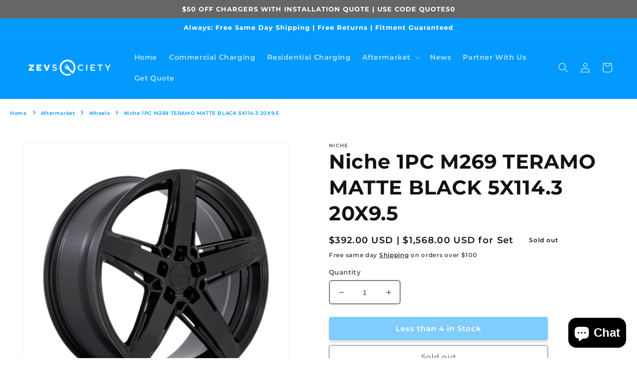

--- FILE ---
content_type: text/css
request_url: https://shop.zevsociety.com/cdn/shop/t/17/assets/custom.css?v=66207091571038312051706279241
body_size: 155
content:
.text-area.text-area--small{min-height:8rem}.vehicle-select-wrap{align-items:center}.vehicle-select-wrap .button{height:calc(100% - 4px)}.question-form .form__label{font-weight:700}.vehicle-select-wrap .product-form__input--dropdown .form__label{display:none}.vehicle-select-wrap>div.grid,question-form .field{margin-bottom:1.5rem}@media screen and (min-width: 750px){.vehicle-select-wrap>div.grid,question-form .field{margin-bottom:2rem}}.vehicle-select-wrap .product-form__input{flex:1;margin-bottom:0}input.answer-image-swatch+label{box-shadow:0 0 2px #0009}input.answer-image-swatch:checked+label{outline:2px solid #000;border-radius:var(--buttons-radius-outset)}input.answer-image-swatch+label{overflow:hidden;border-radius:var(--buttons-radius-outset);display:inline-flex;flex-direction:column;align-items:center;padding:10px 15px;height:100%;justify-content:space-between}input.answer-image-swatch{position:absolute;opacity:0}.answer-options{display:flex;gap:2rem;margin-top:1rem;margin-bottom:2rem}.answer-options__wifi-strength .answer-image-swatch__image{aspect-ratio:1;object-fit:contain}.answer-option{flex:1}.answer-image-swatch__image{max-width:100%;object-fit:cover;aspect-ratio:1}.line-item-property{width:100%}.line-item-property:has(.error-highlight){border-radius:var(--inputs-radius);outline:1px solid red}.line-item-property .form__label{font-size:1.6rem;line-height:calc(1 + .5 / var(--font-body-scale));letter-spacing:.04rem}.line-item-property .additional-info p{margin-top:-1.5rem;opacity:.7;font-size:1.3rem}.line-item-property--wrap{display:flex;column-gap:1.2rem;box-shadow:0 0 1px;margin-block:1rem;border-radius:var(--buttons-radius-outset);padding:1.5rem 2rem;padding-bottom:0}.line-item-property--wrap:before{content:attr(data-index);font-size:1.35rem;line-height:1.3}.question-form input[type=checkbox]{margin-bottom:.6rem}.line-item-property:has(.answer-option){width:100%}.answer-options{display:grid;grid-template-columns:repeat(auto-fill,minmax(180px,190px))}.question-form .product-form__input div.select,.question-form .form-control.field{max-width:35rem}.question-form .product-form__input,.question-form .product-form__input .select{max-width:unset}.question-form{max-width:900px;margin:auto;border-radius:var(--buttons-radius-outset)}input[type=checkbox]+label.form__label{display:inline;margin-bottom:3px}.checkbox-control{display:flex;margin-bottom:1rem}.line-item-property--wrap:nth-child(n+8) .line-item-property label+*{margin-left:2.5rem}.line-item-property--wrap:nth-child(n+8):before{display:none}input.answer-image-swatch+label{font-size:1.4rem;line-height:1.2;letter-spacing:0px;margin-bottom:3px}.question-form .field__input:-webkit-autofill,.question-form .field__input:focus,.question-form .field__input.field__input:not(:placeholder-shown){padding:1.5rem}.page-width--medium{max-width:1000px}@media screen and (max-width: 749px){.line-item-property--wrap:nth-child(n+8) .line-item-property label+*{margin-left:0}.answer-options{grid-template-columns:repeat(auto-fill,minmax(150px,160px))}}@media screen and (max-width: 409px){.answer-options{grid-template-columns:repeat(auto-fill,minmax(140px,140px))}}
/*# sourceMappingURL=/cdn/shop/t/17/assets/custom.css.map?v=66207091571038312051706279241 */


--- FILE ---
content_type: text/javascript
request_url: https://shop.zevsociety.com/cdn/shop/t/17/assets/product-form.js?v=21419830441120702721708108994
body_size: 90
content:
customElements.get("product-form")||customElements.define("product-form",class extends HTMLElement{constructor(){super(),this.form=this.querySelector("form"),this.form.querySelector("[name=id]").disabled=!1,this.form.addEventListener("submit",this.onSubmitHandler.bind(this)),this.cartNotification=document.querySelector("cart-notification"),this.submitButton=this.querySelector('[type="submit"]')}onSubmitHandler(evt){if(evt.preventDefault(),this.submitButton=evt.submitter,this.submitButton.getAttribute("aria-disabled")==="true")return;this.handleErrorMessage(),this.cartNotification.setActiveElement(document.activeElement),this.submitButton.setAttribute("aria-disabled",!0),this.submitButton.classList.add("loading"),this.submitButton.querySelector(".loading-overlay__spinner").classList.remove("hidden"),this.redirectTo=this.submitButton.getAttribute("data-redirect"),console.log(this.redirectTo);const config=fetchConfig("javascript");config.headers["X-Requested-With"]="XMLHttpRequest",delete config.headers["Content-Type"];const formData=new FormData(this.form);this.submitButton.getAttribute("quantity")>1&&formData.append("quantity",this.submitButton.getAttribute("quantity")),formData.append("sections_url",window.location.pathname),formData.append("sections",this.cartNotification.getSectionsToRender().map(section=>section.id)),formData.append("sections_url",window.location.pathname),config.body=formData,fetch(`${routes.cart_add_url}`,config).then(response=>response.json()).then(response=>{if(response.status){this.handleErrorMessage(response.description);const soldOutMessage=this.submitButton.querySelector(".sold-out-message");if(!soldOutMessage)return;this.submitButton.setAttribute("aria-disabled",!0),this.submitButton.querySelector("span").classList.add("hidden"),soldOutMessage.classList.remove("hidden"),this.error=!0,this.addError=!0;return}console.log(this.addError),this.error=!1;const quickAddModal=this.closest("quick-add-modal");quickAddModal?(document.body.addEventListener("modalClosed",()=>{setTimeout(()=>{this.cartNotification.renderContents(response)})},{once:!0}),quickAddModal.hide(!0)):this.cartNotification.renderContents(response)}).catch(e=>{console.error(e)}).finally(response=>{this.submitButton.classList.remove("loading"),this.error||this.submitButton.removeAttribute("aria-disabled"),this.submitButton.querySelector(".loading-overlay__spinner").classList.add("hidden");try{this.diameter=this.querySelector("[name=diameter]")?.value,this.tireUrl=this.querySelector("[name=tireCollectionUrl]")?.value}catch{}try{this.quoteUrl=this.querySelector("[name=wallbox]").value}catch{}this.quoteUrl&&this.cartNotification.showGetQuote(),this.error==!1&&this.diameter&&(window.location=`${this.tireUrl}?filter.p.m.attributes.diameter=${this.diameter}`),this.error==!1&&this.redirectTo=="quote"&&(window.location=`${this.quoteUrl}`)})}handleErrorMessage(errorMessage=!1){this.errorMessageWrapper=this.errorMessageWrapper||this.querySelector(".product-form__error-message-wrapper"),this.errorMessageWrapper&&(this.errorMessage=this.errorMessage||this.errorMessageWrapper.querySelector(".product-form__error-message"),this.errorMessageWrapper.toggleAttribute("hidden",!errorMessage),errorMessage&&(this.errorMessage.textContent=errorMessage))}});
//# sourceMappingURL=/cdn/shop/t/17/assets/product-form.js.map?v=21419830441120702721708108994
